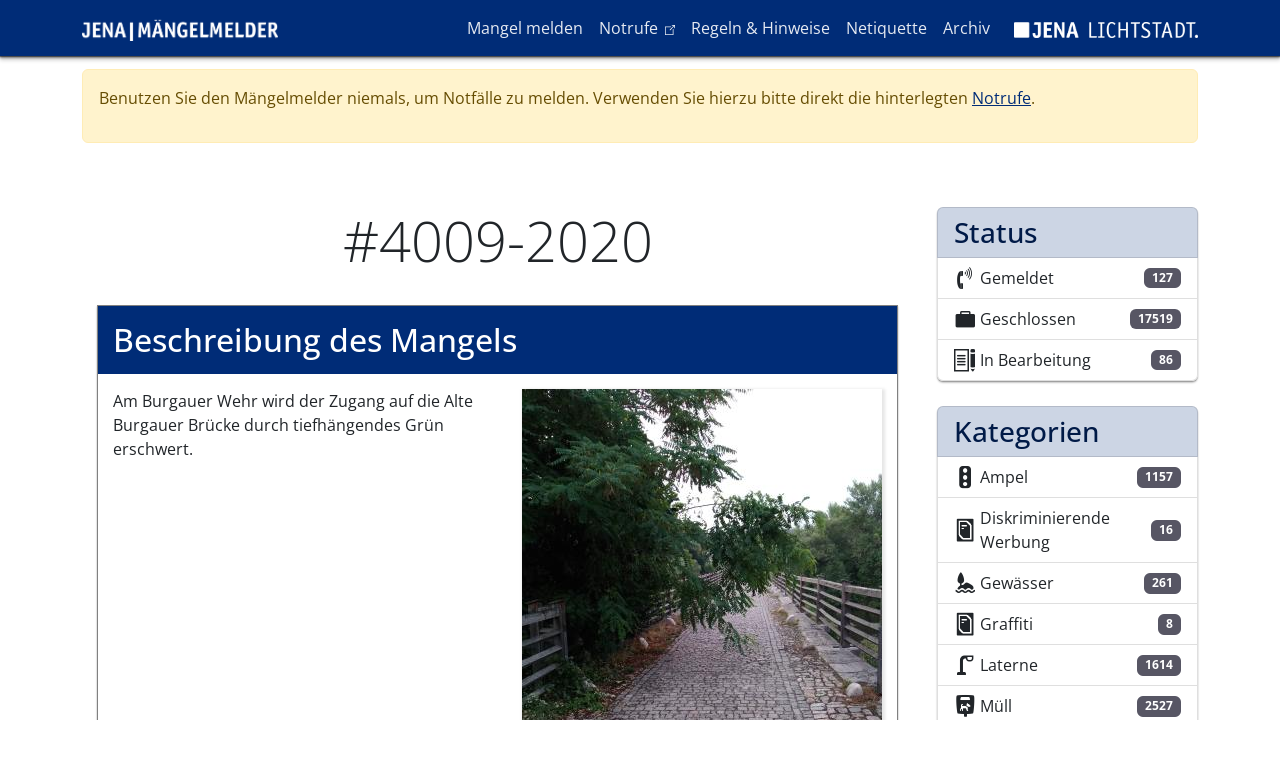

--- FILE ---
content_type: text/html; charset=UTF-8
request_url: https://maengelmelder.jena.de/de/mangel/4009-2020
body_size: 9168
content:

<!DOCTYPE html>
<html lang="de" dir="ltr" class="h-100">
  <head>
    <meta charset="utf-8" />
<noscript><style>form.antibot * :not(.antibot-message) { display: none !important; }</style>
</noscript><meta name="Generator" content="Drupal 10 (https://www.drupal.org)" />
<meta name="MobileOptimized" content="width" />
<meta name="HandheldFriendly" content="true" />
<meta name="viewport" content="width=device-width, initial-scale=1.0" />
<link rel="icon" href="/themes/custom/melder/favicon.ico" type="image/vnd.microsoft.icon" />
<link rel="canonical" href="https://maengelmelder.jena.de/de/mangel/4009-2020" />
<link rel="shortlink" href="https://maengelmelder.jena.de/de/node/4009" />

    <title>#4009-2020 | Mängelmelder Jena</title>
    <link rel="stylesheet" media="all" href="/sites/default/files/css/css_lsfXsQlYTmuYW8xsfsaLoC5_bBPFAy_tHemGpmARtSg.css?delta=0&amp;language=de&amp;theme=melder&amp;include=eJxdjVEKwzAMQy-U1l87T3Eat5g5cbDdtb39yjoY7EfSQwJhC84agLePi1pNWTU8DPsDVtGMMnicwm1Ns4pa1gMKLbhJJDriKp5QbOso4xfTStdwxmBtk3ZqgieZwy8O2DlVkkL2_-EctHOhCYUsgBtH8tODKmR0Si-m3eGjY9WyCb0B7SxNYA" />
<link rel="stylesheet" media="all" href="/sites/default/files/css/css_mKDjb6ohilMdcYYYGVfu14nP9sQ465-0WfMcdiWiv2c.css?delta=1&amp;language=de&amp;theme=melder&amp;include=eJxdjVEKwzAMQy-U1l87T3Eat5g5cbDdtb39yjoY7EfSQwJhC84agLePi1pNWTU8DPsDVtGMMnicwm1Ns4pa1gMKLbhJJDriKp5QbOso4xfTStdwxmBtk3ZqgieZwy8O2DlVkkL2_-EctHOhCYUsgBtH8tODKmR0Si-m3eGjY9WyCb0B7SxNYA" />

    
  </head>
  <body class="path-node page-node-type-defect   d-flex flex-column h-100">
        <a href="#main-content" class="visually-hidden focusable skip-link">
      Direkt zum Inhalt
    </a>
    
      <div class="dialog-off-canvas-main-canvas d-flex flex-column h-100" data-off-canvas-main-canvas>
    

<header>
  

      <nav class="navbar navbar-expand-lg navbar-dark text-light bg-primary">
      <div class="container d-flex">
          <div>
    <div id="block-melder-branding">
  
    
    <div class="navbar-brand d-flex align-items-center">

          <a href="/de" title="Startseite" rel="home" class="site-logo d-block">
        <img src="/themes/custom/melder/img/logo_maengelmelder.png" alt="Startseite"/>
      </a>
    
      </div>
</div>

  </div>


        <button class="navbar-toggler collapsed" type="button" data-bs-toggle="collapse"
                data-bs-target="#navbarSupportedContent" aria-controls="navbarSupportedContent"
                aria-expanded="false" aria-label="Toggle navigation">
          <span class="navbar-toggler-icon"></span>
        </button>

        <div class="collapse navbar-collapse justify-content-md-end flex-wrap" id="navbarSupportedContent">
            <div>
    <nav aria-labelledby="block-melder-main-navigation-menu" id="block-melder-main-navigation" class="block block-menu navigation menu--main">
            
  <h5 class="visually-hidden" id="block-melder-main-navigation-menu">Hauptnavigation</h5>
  

        
            <ul class="navbar-nav mr-auto">
                        <li class="nav-item">
          <a href="/de/report" class="nav-item nav-link" data-drupal-link-system-path="node/12464">Mangel melden</a>
      </li>

                    <li class="nav-item">
          <a href="https://rathaus.jena.de/notrufe" class="nav-item nav-link">Notrufe</a>
      </li>

                    <li class="nav-item">
          <a href="/de/regeln-hinweise" class="nav-item nav-link" data-drupal-link-system-path="node/12467">Regeln &amp; Hinweise</a>
      </li>

                    <li class="nav-item">
          <a href="/de/netiquette" class="nav-item nav-link" data-drupal-link-system-path="node/12466">Netiquette</a>
      </li>

                    <li class="nav-item">
          <a href="/de/archiv" class="nav-item nav-link" data-drupal-link-system-path="node/12471">Archiv</a>
      </li>

        </ul>
  



  </nav>

  </div>

          
          <div>
            <nav class="block block-menu navigation menu--lichtstadt-label">
              <ul class="nav navbar-nav">
                <li class="nav-item">
                  <a href="https://www.jena.de" tabindex="-1" target="_blank">
                    <img alt="Logo der Lichtstadt Jena" src="/themes/custom/melder/img/logo_jena_labelversion_weiss.png">
                  </a>
                </li>
              </ul>
            </nav>
          </div>
        </div>
      </div>
    </nav>
  
</header>

<main role="main">
  <a id="main-content" tabindex="-1"></a>
  
  
  
      <div class="container">
                <div>
    <div id="block-sitewidealert">
  
    
      <div data-sitewide-alert></div>
  </div>

  </div>

            <div class="row pt-2 pt-md-5">
                <div class="order-1 order-lg-2 col-12 col-lg-9">
            <div>
    <div data-drupal-messages-fallback class="hidden"></div>
<div id="block-melder-page-title">
  
    
      
  <h1 class="display-4 text-center page-title">
<span>#4009-2020</span>
</h1>


  </div>
<div id="block-melder-content">
  
    
      

<article class="node node--type-defect node--view-mode-full">
  <header class="">
    
        
      </header>
  <div class="node--content">
        
    <div class="content-wrapper">
      <h2>Beschreibung des Mangels</h2>

              <div class="row content-fields">
          <div class="col-12 col-lg-6">
            
            <div class="field field--name-field-description field--type-text-long field--label-hidden field__item"><p>Am Burgauer Wehr wird der Zugang auf die Alte Burgauer Brücke durch tiefhängendes Grün erschwert.</p>
</div>
      
          </div>
          <div class="col-12 col-lg-6 text-lg-end">
            
  <div class="field field--name-field-image field--type-image field--label-visually_hidden">
    <div class="field__label visually-hidden">Bilder des Mangels</div>
        <div class="field__items">
                    <div class="field__item">
<a href="https://maengelmelder.jena.de/sites/default/files/styles/extra_large/public/2020-08/IMG_20200812_200904.jpg?itok=7_C303Qa" aria-label="{&quot;alt&quot;:&quot;&quot;}" role="button"  title="#4009-2020" data-colorbox-gallery="gallery-defect-4009-_FzWTHx3p88" class="colorbox" aria-controls="colorbox-P5Aw4Rmhwv0" data-cbox-img-attrs="{&quot;alt&quot;:&quot;&quot;}"><img id="colorbox-P5Aw4Rmhwv0" src="/sites/default/files/styles/large/public/2020-08/IMG_20200812_200904.jpg?itok=kfbfJNaq" width="360" height="480" loading="lazy" class="img-fluid" alt="" />

</a>
</div>
                </div>
      </div>

          </div>
        </div>
          </div>

    <div class="content-wrapper">
      <h2>Details des Mangels</h2>
      <dl class="row content-fields">
        <dt class="col-sm-3">Kategorie</dt>
        <dd class="col-sm-9"><a href="/de/kategorie/strassegehwegradweg" hreflang="de">Straße/Gehweg/Radweg</a></dd>

        <dt class="col-sm-3">Status</dt>
        <dd class="col-sm-9"><a href="/de/status/geschlossen" hreflang="de">Geschlossen</a></dd>

        <dt class="col-sm-3">Abteilung</dt>
        <dd class="col-sm-9"><a href="/de/taxonomy/term/20" hreflang="de">Mängelmelder Service-Team</a></dd>

        <dt class="col-sm-3"></dt>
        <dd class="col-sm-9"></dd>

        <dt class="col-sm-3">Geokoordinaten</dt>
        <dd class="col-sm-9">50.895549510722, 11.597689390182</dd>
      </dl>

      
            <div class="field field--name-field-geolocation field--type-geolocation field--label-hidden field__item"><div  class="geolocation-map-wrapper" id="map-6972bb6ea1093" data-map-type="geolocation_openlayers" aria-hidden="true">
    <div class="geolocation-map-controls">
          </div>

    <div class="geolocation-map-container js-show"></div>

            <div  data-ol-ext-marker-color="#55F55F" data-ol-ext-marker-icon="maki-striped_way" data-ol-ext-marker-shadow="1" data-ol-ext-marker-form="marker" data-ol-ext-marker-radius="20" data-ol-ext-marker-displacement="1" data-ol-ext-marker-icon-color="#FFFFFF" data-ol-ext-marker-icon-color-contrast="1" data-ol-ext-marker-border-color="#000000" data-ol-ext-marker-border-size="1" data-ol-ext-marker-fontsize="0.7" class="geolocation-location js-hide" id="6972bb6ea98eb" data-lat="50.895549510722" data-lng="11.597689390182" data-set-marker="true" typeof="Place">
  <span property="geo" typeof="GeoCoordinates">
    <meta property="latitude" content="50.895549510722" />
    <meta property="longitude" content="11.597689390182" />
  </span>

      <h2 class="location-title" property="name">50.895549510722, 11.597689390182</h2>
  
  </div>
    </div>
</div>
          <div class="field field--name-field-geolocation field--type-geolocation field--label-hidden field__item"><span class="hidden-fontmaki-icon maki-circle"></span>
</div>
      
    </div>
  </div>

  

<div class="views-element-container block block-views block-views-blockentity-logger-block-1">
  <div class="content-wrapper">
    
          <h2>Anmerkungen / Status Änderungen</h2>
        
          <div class="block__content">
        <div><div class="js-view-dom-id-e07289a9198564e96910d6b0b9167a57b76a8ac7e2c8a9c8a10616ed8b9c540d">
  
  
  

  
  
  

  






<div class="wrapper">
  <div class="center-line">
    <a href="#" class="scroll-icon"><i class="ti ti-arrow-big-top"></i></a>
  </div>
    
<div class="row row-even">
  <section>
    <i class="icon ti ti-home"></i>
    <div class="details">
      <span><time datetime="2020-08-12T22:42:50+02:00">12.08.2020 - 22:42</time>
</span>
    </div>
    <p><p>Mangel wurde gemeldet.</p>
</p>
  </section>
</div>

<div class="row row-odd">
  <section>
    <i class="icon ti ti-star"></i>
    <div class="details">
      <span><time datetime="2020-08-14T10:13:39+02:00">14.08.2020 - 10:13</time>
</span>
    </div>
    <p><p>Die Abteilung Öffentliches Grün ist nicht zuständig. Wir haben es an die Kollegen:innen der Baumpflege weitergeleitet.</p>
</p>
  </section>
</div>

<div class="row row-even">
  <section>
    <i class="icon ti ti-star"></i>
    <div class="details">
      <span><time datetime="2023-11-28T09:24:38+01:00">28.11.2023 - 09:24</time>
</span>
    </div>
    <p>Der Mangel wurde migriert, dadurch hat sich die ID geändert. Die alte ID war: #4101-2020, die neue ID ist: #4009-2020.</p>
  </section>
</div>
</div>

    

  
  

  
  
</div>
</div>

      </div>
      </div>
</div>


      <div class="comment-section">
      
<div class="field field--name-field-comment field--type-comment field--label-above content-wrapper">
  <h2 class="field__label">Kommentare</h2>
            <div class="field__item"><article data-comment-user-id="0" id="comment-3208" class="comment js-comment card by-anonymous">
    <mark class="hidden" data-comment-timestamp="1598271154"></mark>

  <div class="card-header comment__meta">
          
      <h3><a href="/de/comment/3208#comment-3208" class="permalink" rel="bookmark" hreflang="de">Das Hindernis wurde…</a></h3>
      
    
    <a href="/de/comment/3208#comment-3208" hreflang="de">Permalink</a>
  </div>

  <div class="content card-body">
    
            <div><p>Das Hindernis wurde beseitigt, der Zugang auf die Brücke ist wieder problemlos möglich.</p>
</div>
      <ul class="links inline"><li><a href="/de/comment/reply/node/4009/field_comment/3208">Antworten</a></li></ul>
  </div>
  <div class="card-footer text-muted">
    <p class="comment__submitted">Gespeichert von <span>Gast (nicht überprüft)</span> am Mo., 24.08.2020 - 00:07</p>

          </div>
</article>
<form class="comment-comment-form comment-form antibot" data-drupal-selector="comment-form" data-action="/de/comment/reply/node/4009/field_comment" action="/antibot" method="post" id="comment-form" accept-charset="UTF-8">
  <noscript>
  <div class="antibot-no-js antibot-message antibot-message-warning">You must have JavaScript enabled to use this form.</div>
</noscript>
<div class="js-form-item form-item js-form-type-textfield form-item-name js-form-item-name">
      <label for="edit-name">Ihr Name</label>
        
  <input data-drupal-default-value="Gast" data-drupal-selector="edit-name" type="text" id="edit-name" name="name" value="" size="30" maxlength="60" class="form-text form-control" />


        </div>

  <input autocomplete="off" data-drupal-selector="form-jynijfkk-3oo3cagfumfu06zqour4nb7mry2ibfj8cc" type="hidden" name="form_build_id" value="form-jyniJfkk_3OO3CAgFuMFu06ZQouR4nB7Mry2IBfj8Cc" />


  <input data-drupal-selector="edit-comment-comment-form" type="hidden" name="form_id" value="comment_comment_form" />


  <input data-drupal-selector="edit-antibot-key" type="hidden" name="antibot_key" value="" />

<div class="field--type-string field--name-subject field--widget-string-textfield js-form-wrapper form-wrapper" data-drupal-selector="edit-subject-wrapper" id="edit-subject-wrapper">      <div class="js-form-item form-item js-form-type-textfield form-item-subject-0-value js-form-item-subject-0-value">
      <label for="edit-subject-0-value">Betreff</label>
        
  <input class="js-text-full text-full form-text form-control" data-drupal-selector="edit-subject-0-value" type="text" id="edit-subject-0-value" name="subject[0][value]" value="" size="60" maxlength="64" placeholder="" />


        </div>

  </div>
<div class="field--type-text-long field--name-comment-body field--widget-text-textarea js-form-wrapper form-wrapper" data-drupal-selector="edit-comment-body-wrapper" id="edit-comment-body-wrapper">      <div class="js-text-format-wrapper js-form-item form-item">
  <div class="js-form-item form-item js-form-type-textarea form-item-comment-body-0-value js-form-item-comment-body-0-value">
      <label for="edit-comment-body-0-value" class="js-form-required form-required">Kommentar</label>
        <div>
  <textarea class="js-text-full text-full form-textarea required form-control" data-media-embed-host-entity-langcode="de" data-drupal-selector="edit-comment-body-0-value" id="edit-comment-body-0-value" name="comment_body[0][value]" rows="5" cols="60" placeholder="" required="required" aria-required="true"></textarea>
</div>

        </div>
<div class="js-filter-wrapper js-form-wrapper form-wrapper" data-drupal-selector="edit-comment-body-0-format" id="edit-comment-body-0-format"><div data-drupal-selector="edit-comment-body-0-format-help" id="edit-comment-body-0-format-help" class="js-form-wrapper form-wrapper"><a href="/de/filter/tips" target="_blank" data-drupal-selector="edit-comment-body-0-format-help-about" id="edit-comment-body-0-format-help-about">Hilfe zum Textformat</a></div>
<div class="js-filter-guidelines js-form-wrapper form-wrapper" data-drupal-selector="edit-comment-body-0-format-guidelines" id="edit-comment-body-0-format-guidelines"><div data-drupal-format-id="plain_text">
  <h4>Klartext</h4>
  
  
    
          <ul>
              <li>Keine HTML-Tags erlaubt.</li>
              <li>Zeilenumbrüche und Absätze werden automatisch erzeugt.</li>
              <li>Website- und E-Mail-Adressen werden automatisch in Links umgewandelt.</li>
            </ul>
    
    
  
</div>
</div>
</div>

  </div>

  </div>
<div data-drupal-selector="edit-actions" class="form-actions js-form-wrapper form-wrapper" id="edit-actions">
    <input data-drupal-selector="edit-submit" type="submit" id="edit-submit" name="op" value="Speichern" class="button button--primary js-form-submit form-submit btn btn-primary" />

</div>

</form>
</div>
        </div>


    </div>
  </article>

  </div>

  </div>

        </div>
                  <div class="order-3 col-12 col-lg-3">
              <div>
    <div class="views-element-container" id="block-views-block-defect-statistic-block-2">
  
    
      <div><div class="js-view-dom-id-a754b71288ce70b9dcf960b99edf2538a8dec5b7fb6302fcf19ede7346a1b12f">
  
  
  

  
  
  

  <div class="list-group defect-stats">
      <h3 class="list-group-item list-group-item-primary">Status</h3>
          <a class="views-row list-group-item list-group-item-action d-flex justify-content-between" href="/de/status/gemeldet">
      <div class="d-flex align-items-center">
        <i class="maki maki-telephone"></i>

        Gemeldet
      </div>
      <span class="badge bg-secondary">127</span>

    </a>
      <a class="views-row list-group-item list-group-item-action d-flex justify-content-between" href="/de/status/geschlossen">
      <div class="d-flex align-items-center">
        <i class="maki maki-briefcase"></i>

        Geschlossen
      </div>
      <span class="badge bg-secondary">17519</span>

    </a>
      <a class="views-row list-group-item list-group-item-action d-flex justify-content-between" href="/de/status/bearbeitung">
      <div class="d-flex align-items-center">
        <i class="maki maki-school"></i>

        In Bearbeitung
      </div>
      <span class="badge bg-secondary">86</span>

    </a>
</div>

    

  
  

  
  
</div>
</div>

  </div>
<div class="views-element-container" id="block-views-block-defect-statistic-block-1">
  
    
      <div><div class="js-view-dom-id-85046dca4d7c0d8cfda1029ff3c2b456ce47a6f324ed13edeeac24099e884dc6">
  
  
  

  
  
  

  <div class="list-group defect-stats">
      <h3 class="list-group-item list-group-item-primary">Kategorien</h3>
        
    <a class="views-row list-group-item list-group-item-action d-flex justify-content-between" href="/de/kategorie/ampel">
      <div class="d-flex align-items-center">
        <i class="maki maki-traffic_signals"></i>

        Ampel
      </div>
      <span class="badge bg-secondary">1157</span>

    </a>
      
    <a class="views-row list-group-item list-group-item-action d-flex justify-content-between" href="/de/kategorie/diskriminierende-werbung">
      <div class="d-flex align-items-center">
        <i class="maki maki-poster_box"></i>

        Diskriminierende Werbung
      </div>
      <span class="badge bg-secondary">16</span>

    </a>
      
    <a class="views-row list-group-item list-group-item-action d-flex justify-content-between" href="/de/kategorie/gewaesser">
      <div class="d-flex align-items-center">
        <i class="maki maki-islet_tree"></i>

        Gewässer
      </div>
      <span class="badge bg-secondary">261</span>

    </a>
      
    <a class="views-row list-group-item list-group-item-action d-flex justify-content-between" href="/de/kategorie/graffiti">
      <div class="d-flex align-items-center">
        <i class="maki maki-poster_box"></i>

        Graffiti
      </div>
      <span class="badge bg-secondary">8</span>

    </a>
      
    <a class="views-row list-group-item list-group-item-action d-flex justify-content-between" href="/de/kategorie/laterne">
      <div class="d-flex align-items-center">
        <i class="maki maki-street_lamp_arm"></i>

        Laterne
      </div>
      <span class="badge bg-secondary">1614</span>

    </a>
      
    <a class="views-row list-group-item list-group-item-action d-flex justify-content-between" href="/de/kategorie/muell">
      <div class="d-flex align-items-center">
        <i class="maki maki-vending_pet_waste"></i>

        Müll
      </div>
      <span class="badge bg-secondary">2527</span>

    </a>
      
    <a class="views-row list-group-item list-group-item-action d-flex justify-content-between" href="/de/kategorie/oepnv-oeffentlicher-personennahverkehr">
      <div class="d-flex align-items-center">
        <i class="maki maki-tram"></i>

        ÖPNV (Öffentlicher Personennahverkehr)
      </div>
      <span class="badge bg-secondary">595</span>

    </a>
      
    <a class="views-row list-group-item list-group-item-action d-flex justify-content-between" href="/de/kategorie/sonstiges">
      <div class="d-flex align-items-center">
        <i class="maki maki-briefcase_info"></i>

        Sonstiges
      </div>
      <span class="badge bg-secondary">1995</span>

    </a>
      
    <a class="views-row list-group-item list-group-item-action d-flex justify-content-between" href="/de/kategorie/spielplatzsportanlage">
      <div class="d-flex align-items-center">
        <i class="maki maki-play_structure"></i>

        Spielplatz/Sportanlage
      </div>
      <span class="badge bg-secondary">279</span>

    </a>
      
    <a class="views-row list-group-item list-group-item-action d-flex justify-content-between" href="/de/kategorie/stadtbaeume">
      <div class="d-flex align-items-center">
        <i class="maki maki-tree_row"></i>

        Stadtbäume
      </div>
      <span class="badge bg-secondary">622</span>

    </a>
      
    <a class="views-row list-group-item list-group-item-action d-flex justify-content-between" href="/de/kategorie/stadtgruen">
      <div class="d-flex align-items-center">
        <i class="maki maki-grass"></i>

        Stadtgrün
      </div>
      <span class="badge bg-secondary">664</span>

    </a>
      
    <a class="views-row list-group-item list-group-item-action d-flex justify-content-between" href="/de/kategorie/stadtwaldwanderwege">
      <div class="d-flex align-items-center">
        <i class="maki maki-tree_and_bench"></i>

        Stadtwald/Wanderwege
      </div>
      <span class="badge bg-secondary">872</span>

    </a>
      
    <a class="views-row list-group-item list-group-item-action d-flex justify-content-between" href="/de/kategorie/strassegehwegradweg">
      <div class="d-flex align-items-center">
        <i class="maki maki-striped_way"></i>

        Straße/Gehweg/Radweg
      </div>
      <span class="badge bg-secondary">5014</span>

    </a>
      
    <a class="views-row list-group-item list-group-item-action d-flex justify-content-between" href="/de/kategorie/strassenreinigungwinterdienst">
      <div class="d-flex align-items-center">
        <i class="maki maki-snow"></i>

        Straßenreinigung/Winterdienst
      </div>
      <span class="badge bg-secondary">797</span>

    </a>
      
    <a class="views-row list-group-item list-group-item-action d-flex justify-content-between" href="/de/kategorie/strassenschild">
      <div class="d-flex align-items-center">
        <i class="maki maki-sign_and_car"></i>

        Straßenschild
      </div>
      <span class="badge bg-secondary">1311</span>

    </a>
  </div>

    

  
  

  
  
</div>
</div>

  </div>

  </div>

          </div>
              </div>
    </div>
  
</main>

  <footer class="mt-auto   footer-dark text-light bg-dark">
    <div class="container">
        <div>
    <nav aria-labelledby="block-melder-footer-menu" id="block-melder-footer" class="block block-menu navigation menu--footer">
            
  <h5 class="visually-hidden" id="block-melder-footer-menu">Fußzeile</h5>
  

        
        <ul class="nav">
                  <li class="nav-item">
        <a href="/de/barrierefreiheit" class="nav-link" data-drupal-link-system-path="node/12470">Barrierefreiheit</a>
              </li>
                <li class="nav-item">
        <a href="/de/datenschutzerklaerung" class="nav-link" data-drupal-link-system-path="node/12468">Datenschutzerklärung</a>
              </li>
                <li class="nav-item">
        <a href="/de/impressum" class="nav-link" data-drupal-link-system-path="node/12469">Impressum</a>
              </li>
      </ul>
    


  </nav>

  </div>

      <p class="copy-right-year">© 2026 Stadt Jena</p>
    </div>
  </footer>

  </div>

    
    <script type="application/json" data-drupal-selector="drupal-settings-json">{"path":{"baseUrl":"\/","pathPrefix":"de\/","currentPath":"node\/4009","currentPathIsAdmin":false,"isFront":false,"currentLanguage":"de"},"pluralDelimiter":"\u0003","suppressDeprecationErrors":true,"ajaxPageState":{"libraries":"[base64]","theme":"melder","theme_token":null},"ajaxTrustedUrl":{"\/de\/comment\/reply\/node\/4009\/field_comment":true},"tacjs":{"dialog":{"privacyUrl":"","bodyPosition":"top","hashtag":"#tarteaucitron","cookieName":"tarteaucitron","orientation":"bottom","showAlertSmall":false,"cookieslist":false,"showIcon":false,"iconPosition":"BottomRight","adblocker":false,"DenyAllCta":true,"AcceptAllCta":true,"highPrivacy":true,"handleBrowserDNTRequest":true,"removeCredit":false,"moreInfoLink":true,"useExternalCss":true,"useExternalJs":true,"cookieDomain":"jena.de","readmoreLink":"\/cookies\/","mandatory":false,"closePopup":false},"services":{"ferank":false,"activecampaign":false,"adform":false,"adsense":false,"adsensesearchform":false,"adsensesearchresult":false,"aduptech_ads":false,"aduptech_conversion":false,"aduptech_retargeting":false,"amazon":false,"bingads":false,"clicmanager":false,"criteo":false,"datingaffiliation":false,"datingaffiliationpopup":false,"ferankpub":false,"googleadwordsconversion":false,"googleadwordsremarketing":false,"googlepartners":false,"linkedininsighttag":false,"prelinker":false,"pubdirecte":false,"shareasale":false,"twenga":false,"twitteruwt":false,"vshop":false,"adobeanalytics":false,"alexa":false,"amplitude":false,"analytics":false,"atinternet":false,"clarity":false,"clicky":false,"compteur":false,"crazyegg":false,"etracker":false,"gajs":false,"getplus":false,"getquanty":false,"gtag":false,"hotjar":false,"hubspot":false,"kameleoon":false,"koban":false,"matomo":{"status":true,"languages":[],"readMore":"","readmoreLink":"","needConsent":false},"matomohightrack":false,"mautic":false,"metrica":false,"microsoftcampaignanalytics":false,"multiplegtag":false,"simpleanalytics":false,"statcounter":false,"verizondottag":false,"visualrevenue":false,"webmecanik":false,"woopra":false,"wysistat":false,"xiti":false,"abtasty":false,"contentsquare":false,"googlefonts":false,"googlemaps":false,"googlemapssearch":false,"googletagmanager":false,"jsapi":false,"onesignal":false,"recaptcha":false,"stonly":false,"tagcommander":false,"timelinejs":false,"twitterwidgetsapi":false,"typekit":false,"disqus":false,"facebookcomment":false,"faciliti":false,"serviceperso":false,"addthis":false,"addtoanyfeed":false,"addtoanyshare":false,"ekomi":false,"facebook":false,"facebooklikebox":false,"facebookpixel":false,"gplus":false,"gplusbadge":false,"linkedin":false,"pinterest":false,"shareaholic":false,"sharethis":false,"twitter":false,"twitterembed":false,"twittertimeline":false,"purechat":false,"tawkto":false,"userlike":false,"uservoice":false,"zopim":false,"artetv":false,"calameo":false,"dailymotion":false,"issuu":false,"prezi":false,"slideshare":false,"soundcloud":false,"vimeo":{"status":false,"languages":[],"readMore":"","readmoreLink":"","needConsent":false},"youtube":{"status":false,"languages":[],"readMore":"","readmoreLink":"","needConsent":false},"youtubeapi":false,"gtranslate":{"status":false,"languages":[],"readMore":"","readmoreLink":"","needConsent":false}},"user":{"matomoId":"69","matomoHost":"https:\/\/webanalyse.jena.de"},"texts":null,"expire":null},"data":{"extlink":{"extTarget":true,"extTargetNoOverride":false,"extNofollow":false,"extNoreferrer":true,"extFollowNoOverride":false,"extClass":"ext","extLabel":"(link is external)","extImgClass":false,"extSubdomains":false,"extExclude":"","extInclude":"","extCssExclude":"","extCssExplicit":"","extAlert":false,"extAlertText":"This link will take you to an external web site. We are not responsible for their content.","mailtoClass":"mailto","mailtoLabel":"(link sends email)","extUseFontAwesome":false,"extIconPlacement":"append","extFaGenericClasses":"extlink","extFaLinkClasses":"fa fa-external-link","extFaMailtoClasses":"fa fa-envelope-o","extSvgGenericClasses":"extlink","extSvgLinkClasses":"extlink--url","extSvgMailtoClasses":"extlink--mailto","whitelistedDomains":[]}},"geolocation":{"maps":{"map-6972bb6ea1093":{"map_center":{"fit_bounds":{"map_center_id":"fit_bounds","option_id":"fit_bounds","settings":{"min_zoom":null,"reset_zoom":true},"weight":-101}},"openlayers_map_layer_stadtplan":{"enable":true,"visible":"1"},"settings":{"map_features":{"openlayers_map_layer_stadtplan":{"weight":-10,"settings":{"visible":"1"},"enabled":true},"openlayers_map_layer_fnp":{"weight":-9,"settings":{"visible":"1"},"enabled":false},"openlayers_map_layer_luftbild":{"weight":-8,"settings":{"visible":"1"},"enabled":false},"openlayers_map_layer_osm":{"weight":-7,"settings":{"visible":"1"},"enabled":false},"geolocation_shapes":{"weight":-6,"settings":{"remove_markers":false,"polyline":true,"polyline_title":"","strokeColor":"#FF0000","strokeOpacity":0.8,"strokeWidth":"2","polygon":false,"polygon_title":"","fillColor":"#FF0000","fillOpacity":0.35},"enabled":false},"openlayers_feature_popup":{"weight":-5,"settings":{"animation":"1","shadow":"1","auto_pan":"1","popup_class":"default","close_box":0},"enabled":false},"openlayers_control_geocoder":{"weight":-4,"enabled":false},"openlayers_interactions":{"weight":-3,"settings":{"alt_shift_drag_rotate":"1","double_click_zoom":"1","drag_pan":"1","pinch_rotate":"1","pinch_zoom":"1","keyboard":"1","mouse_wheel_zoom":"1","shift_drag_zoom":"1","ctrl_double_touch_drag_pan":0,"ctrl_mouse_wheel_zoom":0},"enabled":false},"openlayers_map_layer_fuss_und_radwegsperrungen":{"weight":-2,"settings":{"visible":0},"enabled":false},"openlayers_map_layer_leuchtstellen":{"weight":-1,"settings":{"visible":0},"enabled":false},"openlayers_layer_switcher":{"weight":0,"enabled":false},"openlayers_map_layer_verkehrseinschraenkungen":{"weight":1,"settings":{"visible":0},"enabled":false},"openlayers_marker_cluster":{"weight":2,"settings":{"cluster_distance":"50","cluster_animation_duration":"150","cluster_select_point_radius":"15","cluster_select_fit_duration":"150","cluster_select_fit_padding":"85"},"enabled":false},"openlayers_marker_popup":{"weight":3,"settings":{"animation":"1","shadow":"1","auto_pan":"1","popup_class":"default","close_box":0},"enabled":false},"geolocation_marker_scroll_to_id":{"weight":4,"settings":{"scroll_target_id":""},"enabled":false},"openlayers_marker_tooltip":{"weight":5,"enabled":false}},"height":"500px","width":"100%","projection":"EPSG:25832","units":"m","definition":"+proj=utm +zone=32 +ellps=GRS80 +towgs84=0,0,0,0,0,0,0 +units=m +no_defs","resolutions":[264.5833333333,132.2916666667,66.1458333333,33.0729166667,16.5364583333,8.2682291667,4.1341145833,2.0670572917,1.0335286458,0.5167643229,0.2583821615],"min_zoom":0,"max_zoom":10,"zoom":8,"center":{"lat":50.930826895173055,"lng":11.591694156985733},"extent_bottom_left":{"lat":50.1714444545,"lng":9.65930453857},"extent_top_right":{"lat":51.640169205,"lng":12.9275057182}}}}},"colorbox":{"opacity":"0.85","current":"{current} von {total}","previous":"\u00ab Zur\u00fcck","next":"Weiter \u00bb","close":"Schlie\u00dfen","maxWidth":"98%","maxHeight":"98%","fixed":true,"mobiledetect":true,"mobiledevicewidth":"480px"},"sitewideAlert":{"refreshInterval":60000,"automaticRefresh":false},"antibot":{"forms":{"comment-form":{"id":"comment-form","key":"oGLHNxxBunKTFHuRcRdp-TpdowLpFoGwiFjtudTxNaq"}}},"user":{"uid":0,"permissionsHash":"8fe859c9deacdd8f618b7f7ee7865e0698f8f026011f4da448bf170381b6c704"}}</script>
<script src="/sites/default/files/js/js_mYBD7GIxawuzvKhxGfwjKpdj227Y74nv42doMNGcY5E.js?scope=footer&amp;delta=0&amp;language=de&amp;theme=melder&amp;include=[base64]"></script>
<script src="/geolocation_openlayers/fontmaki/definition"></script>
<script src="/sites/default/files/js/js_k-hAPKjA6YAEc8JlnAtvOB0Tclndhk87zDLaCpVAWZ8.js?scope=footer&amp;delta=2&amp;language=de&amp;theme=melder&amp;include=[base64]"></script>

  </body>
</html>
